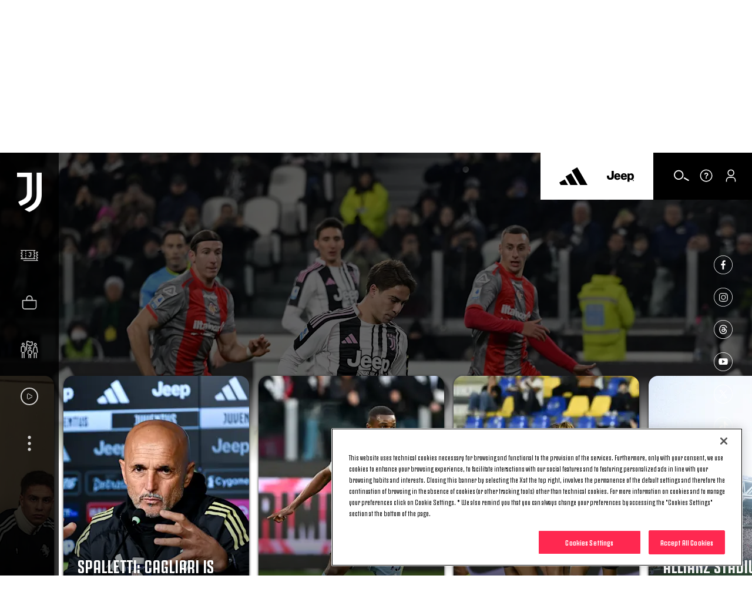

--- FILE ---
content_type: text/html; charset=utf-8
request_url: https://www.google.com/recaptcha/api2/aframe
body_size: 268
content:
<!DOCTYPE HTML><html><head><meta http-equiv="content-type" content="text/html; charset=UTF-8"></head><body><script nonce="Hr8q7VYJrYRFPNs-PjxGcQ">/** Anti-fraud and anti-abuse applications only. See google.com/recaptcha */ try{var clients={'sodar':'https://pagead2.googlesyndication.com/pagead/sodar?'};window.addEventListener("message",function(a){try{if(a.source===window.parent){var b=JSON.parse(a.data);var c=clients[b['id']];if(c){var d=document.createElement('img');d.src=c+b['params']+'&rc='+(localStorage.getItem("rc::a")?sessionStorage.getItem("rc::b"):"");window.document.body.appendChild(d);sessionStorage.setItem("rc::e",parseInt(sessionStorage.getItem("rc::e")||0)+1);localStorage.setItem("rc::h",'1768606454331');}}}catch(b){}});window.parent.postMessage("_grecaptcha_ready", "*");}catch(b){}</script></body></html>